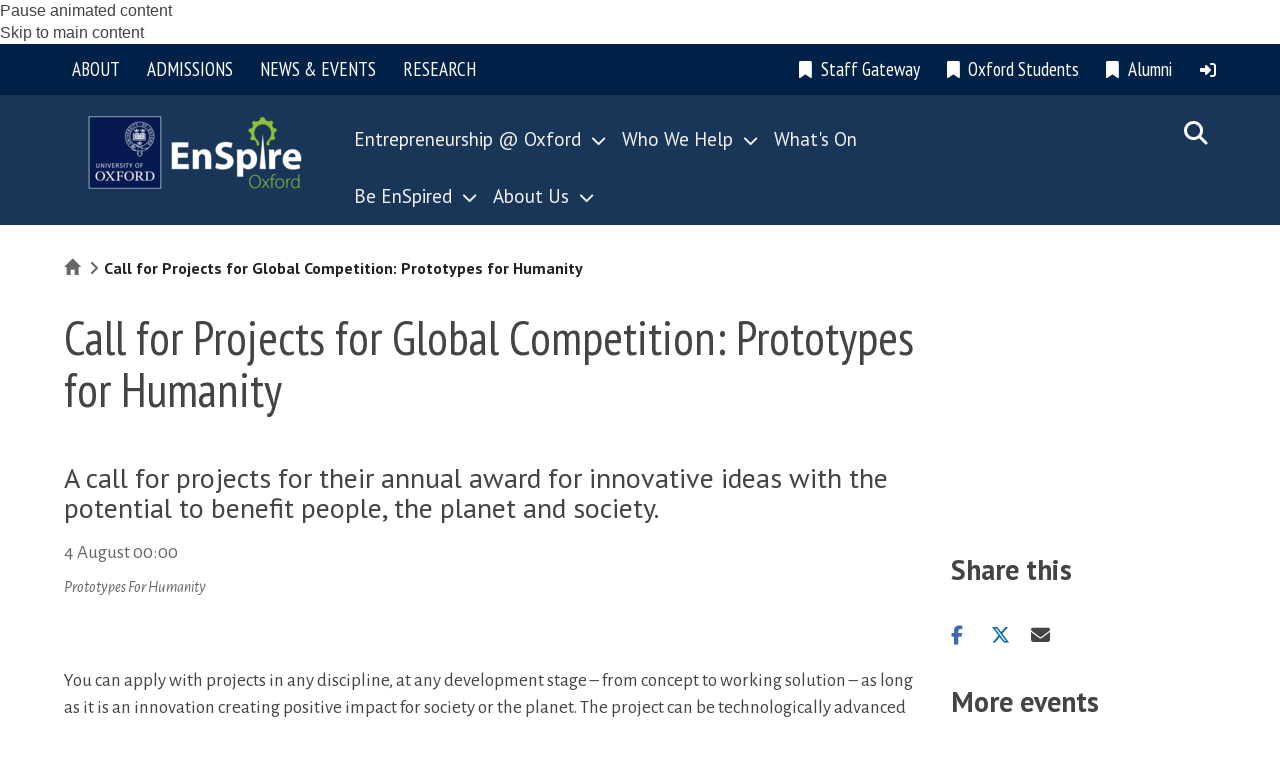

--- FILE ---
content_type: text/css
request_url: https://enspire.ox.ac.uk/sites/all/modules/contrib/media_preview_slider/css/slider-styles.css?t7gi5y
body_size: 53
content:
/*generic styles to ensure basic slider will display*/
.slide-image {
  background: #ccc;
  min-width: 15em;
  margin-top: 20px;
}
.slide-image a {
  background-color: #303;
}
/*set a default generic width of 200 (center of slider min and max)*/
#media-browser-library-list li {
  width: 200px;
}
.view-id-media_default .views-exposed-form .views-exposed-widget {
  float: left;
  padding-right: 10px;
}
